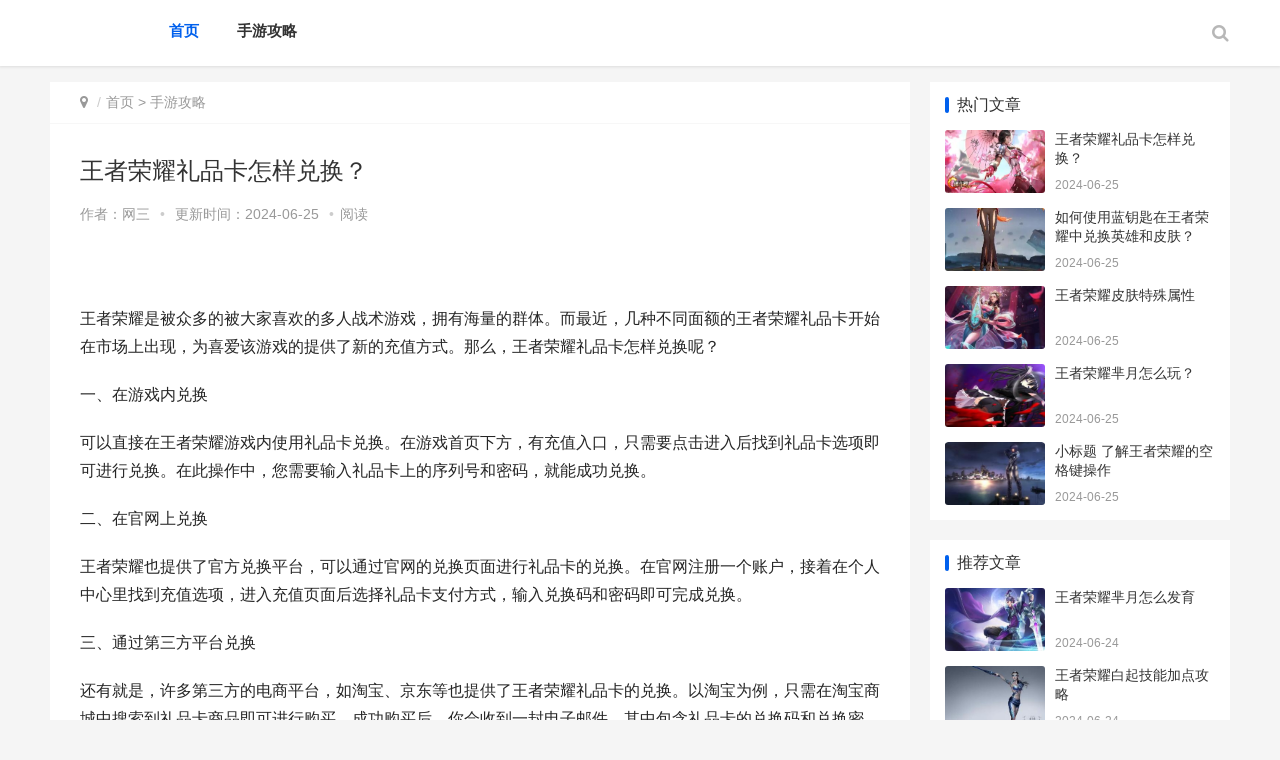

--- FILE ---
content_type: text/html
request_url: https://www.lm90.com/gongl/3864.html
body_size: 5081
content:
<!DOCTYPE html>
<html lang="zh-CN">
<head>
<meta charset="UTF-8">
<meta http-equiv="X-UA-Compatible" content="IE=Edge,chrome=1">
<meta name="renderer" content="webkit">
<meta name="viewport" content="initial-scale=1.0,user-scalable=no,maximum-scale=1,width=device-width">
<title>王者荣耀礼品卡怎样兑换？-礼貌90手游网</title>
<meta name="keywords" content="王者荣耀礼品卡怎样兑换？">
<meta name="description" content="王者荣耀是被众多的被大家喜欢的多人战术游戏，拥有海量的群体。而最近，几种不同面额的王者荣耀礼品卡开始在市场上出现，为喜爱该游戏的提供了新的充值方式。那么，王者荣耀礼品卡怎样兑换呢？一、在游戏内兑换可以直接在王者荣耀游戏内使用礼品卡兑换。在游戏首页下方，有充值入口，只需要点击进入后找到礼品卡选项即可进行兑换。在此操作中，您需要输入礼品卡上的序列号和密码，就能成,王者荣耀礼品卡怎样兑换？">
<meta name="applicable-device" content="pc,mobile" />
<meta http-equiv="Cache-Control" content="no-transform"/>
<link rel='stylesheet' id='stylesheet-css'  href='https://www.lm90.com/skin/css/style.css' type='text/css' media='all' />
<link rel='stylesheet' id='wp-block-library-css'  href='https://www.lm90.com/skin/css/style.min.css' type='text/css' media='all' />
<script type='text/javascript' src='https://www.lm90.com/skin/js/jquery.min.js'></script>
<script type='text/javascript' src='https://www.lm90.com/skin/js/jquery-migrate.min.js'></script>
<link rel='stylesheet' href='https://www.lm90.com/skin/css/index.css' type='text/css'/>
<script> (function() {if (!/*@cc_on!@*/0) return;var e = "abbr, article, aside, audio, canvas, datalist, details, dialog, eventsource, figure, footer, header, hgroup, mark, menu, meter, nav, output, progress, section, time, video".split(', ');var i= e.length; while (i--){ document.createElement(e[i]) } })()</script>
</head>
<body class="el-boxed">
<header class="header">
  <div class="container clearfix">
    <div class="navbar-header">
      <button type="button" class="navbar-toggle collapsed" data-toggle="collapse" data-target=".navbar-collapse"> <span class="icon-bar icon-bar-1"></span> <span class="icon-bar icon-bar-2"></span> <span class="icon-bar icon-bar-3"></span> </button>
	<div class="search"> <i class="s-btn fa fa-search off"></i>
      <div class="s-form" style="display: none;"> <i class="arrow fa fa-caret-up"></i>
		<form class="sform" id="searchform" name="formsearch" action="/e/search/index.php" method="post" onsubmit="return checkSearchForm()">
		  <input type="hidden" name="show" value="title,newstext">
		  <input type="hidden" name="tempid" value="1"> 
		  <input class="sinput" name="keyboard" type="text" placeholder="请输入搜索词">
          <button><i class="fa fa-search"></i></button>
        </form>
      </div>
    </div>
      <h1 class="logo"> <a href="https://www.lm90.com/" rel="home"><img src="/d/file/b3fd08f09f1ccb3562033a153578801d.png" alt=""></a> </h1>
    </div>
    <div class="collapse navbar-collapse">
      <nav class="navbar-left primary-menu">
        <ul class="nav navbar-nav wpcom-adv-menu">

          <li class="active"><a href="https://www.lm90.com/">首页</a></li>
										<li > <a href="https://www.lm90.com/gongl/">手游攻略</a><div class="v_list">  </div></li>
			                    </ul>
      </nav>
	  <div class="search pcsearch"> <i class="s-btn fa fa-search off"></i>
      <div class="s-form" style="display: none;"> <i class="arrow fa fa-caret-up"></i>
		<form class="sform" id="searchform" name="formsearch" action="/e/search/index.php" method="post" onsubmit="return checkSearchForm()">
		  <input type="hidden" name="show" value="title,newstext">
		  <input type="hidden" name="tempid" value="1"> 
		  <input class="sinput" name="keyboard" type="text" placeholder="请输入搜索词">
          <button><i class="fa fa-search"></i></button>
        </form>
      </div>
    </div>
    </div>
  </div>
</header>

<div id="wrap">
  <div class="wrap container">
    <div class="main">
      <ol class="breadcrumb entry-breadcrumb">
        <li class="home" property="itemListElement" typeof="ListItem"><i class="fa fa-map-marker"></i>
          <meta property="position" content="1">
        </li>
        <li property="itemListElement" typeof="ListItem"><a href="https://www.lm90.com/">首页</a>&nbsp;>&nbsp;<a href="https://www.lm90.com/gongl/">手游攻略</a>          <meta property="position" content="2">
        </li>
      </ol>
      <article id="post-185570" class="post-185570 post type-post status-publish format-standard hentry category-tuiguang category-yunying tag-871 tag-3713 special-tuiguang">
        <div class="entry">
          <div class="entry-head">
            <h1 class="entry-title">王者荣耀礼品卡怎样兑换？</h1>
            <div class="entry-info"> 作者：<span>网三</span><a class="nickname"></a> <span class="dot">•</span> <span>更新时间：2024-06-25 </span> <span class="dot">•</span><span>阅读 <script src=https://www.lm90.com/e/public/ViewClick/?classid=1&id=3864&addclick=1></script> </span> </div>
          </div>
          <div class="entry-content clearfix"> 
          <p style="text-align: center;"><img src=" /d/file/ap/c4/c8/3864.jpg" title=""></p>

		  <p>王者荣耀是被众多的被大家喜欢的多人战术游戏，拥有海量的群体。而最近，几种不同面额的王者荣耀礼品卡开始在市场上出现，为喜爱该游戏的提供了新的充值方式。那么，王者荣耀礼品卡怎样兑换呢？</p>
<p>一、在游戏内兑换</p>
<p>可以直接在王者荣耀游戏内使用礼品卡兑换。在游戏首页下方，有充值入口，只需要点击进入后找到礼品卡选项即可进行兑换。在此操作中，您需要输入礼品卡上的序列号和密码，就能成功兑换。</p>
<p>二、在官网上兑换</p>
<p>王者荣耀也提供了官方兑换平台，可以通过官网的兑换页面进行礼品卡的兑换。在官网注册一个账户，接着在个人中心里找到充值选项，进入充值页面后选择礼品卡支付方式，输入兑换码和密码即可完成兑换。</p>
<p>三、通过第三方平台兑换</p>
<p>还有就是，许多第三方的电商平台，如淘宝、京东等也提供了王者荣耀礼品卡的兑换。以淘宝为例，只需在淘宝商城中搜索到礼品卡商品即可进行购买，成功购买后，你会收到一封电子邮件，其中包含礼品卡的兑换码和兑换密码。接着，回到游戏中按照前文所述的方式进行兑换即可。</p>
<p>我认为，通过游戏内、官网或者第三方平台，兑换王者荣耀礼品卡都是非常方便的。同时，在购买礼品卡时，最好在可靠的商家平台购买，以免被骗。祝们游戏愉快！</p>
           
          </div>
          <div class="entry-footer">
            <div class="entry-tag"> 
							</div>
            <div class="entry-page">
			 			  <div class="entry-page-prev j-lazy"> <a href="https://www.lm90.com/gongl/3863.html"><span>如何使用蓝钥匙在王者荣耀中兑换英雄和皮肤？</span></a> 
                <div class="entry-page-info"> <span class="pull-left">&laquo; 上一篇</span> <span class="pull-right">2024-06-25</span> </div>
              </div>
			 					    
						<div class="entry-page-next j-lazy"> <a href='javascript:;'><span>没有了！</span></a>
                <div class="entry-page-info"> <span class="pull-right">下一篇  &raquo;</span> </div>
              </div>
			            </div>
            <h3 class="entry-related-title">相关推荐</h3>
            <ul class="entry-related clearfix">
               
			  <li><a href="https://www.lm90.com/gongl/3864.html" title="王者荣耀礼品卡怎样兑换？">王者荣耀礼品卡怎样兑换？</a></li>
			   
			  <li><a href="https://www.lm90.com/gongl/3863.html" title="如何使用蓝钥匙在王者荣耀中兑换英雄和皮肤？">如何使用蓝钥匙在王者荣耀中兑换英雄和皮肤？</a></li>
			   
			  <li><a href="https://www.lm90.com/gongl/3862.html" title="王者荣耀皮肤特殊属性">王者荣耀皮肤特殊属性</a></li>
			   
			  <li><a href="https://www.lm90.com/gongl/3861.html" title="王者荣耀芈月怎么玩？">王者荣耀芈月怎么玩？</a></li>
			   
			  <li><a href="https://www.lm90.com/gongl/3860.html" title="小标题 了解王者荣耀的空格键操作">小标题 了解王者荣耀的空格键操作</a></li>
			   
			  <li><a href="https://www.lm90.com/gongl/3859.html" title="王者荣耀荣耀王者段位图片——如何提高段位与赛季奖励">王者荣耀荣耀王者段位图片——如何提高段位与赛季奖励</a></li>
			   			  
            </ul>
          </div>
        </div>
      </article>
    </div>
    <aside class="sidebar">
  
  <div id="wpcom-post-thumb-2" class="widget widget_post_thumb">
    <h3 class="widget-title">热门文章</h3>
    <ul>
           	  <li class="item">
        <div class="item-img"> <a class="item-img-inner" href="https://www.lm90.com/gongl/3864.html" title="王者荣耀礼品卡怎样兑换？"> <img class="j-lazy"  src="https://www.lm90.com/skin/mov/img/bg4.jpg"  width="480" height="300" alt="王者荣耀礼品卡怎样兑换？"> </a></div>
        <div class="item-content">
          <p class="item-title"><a href="https://www.lm90.com/gongl/3864.html" title="王者荣耀礼品卡怎样兑换？">王者荣耀礼品卡怎样兑换？</a></p>
          <p class="item-date">2024-06-25</p>
        </div>
      </li>
	  	  <li class="item">
        <div class="item-img"> <a class="item-img-inner" href="https://www.lm90.com/gongl/3863.html" title="如何使用蓝钥匙在王者荣耀中兑换英雄和皮肤？"> <img class="j-lazy"  src="https://www.lm90.com/skin/mov/img/bg35.jpg"  width="480" height="300" alt="如何使用蓝钥匙在王者荣耀中兑换英雄和皮肤？"> </a></div>
        <div class="item-content">
          <p class="item-title"><a href="https://www.lm90.com/gongl/3863.html" title="如何使用蓝钥匙在王者荣耀中兑换英雄和皮肤？">如何使用蓝钥匙在王者荣耀中兑换英雄和皮肤？</a></p>
          <p class="item-date">2024-06-25</p>
        </div>
      </li>
	  	  <li class="item">
        <div class="item-img"> <a class="item-img-inner" href="https://www.lm90.com/gongl/3862.html" title="王者荣耀皮肤特殊属性"> <img class="j-lazy"  src="https://www.lm90.com/skin/mov/img/bg32.jpg"  width="480" height="300" alt="王者荣耀皮肤特殊属性"> </a></div>
        <div class="item-content">
          <p class="item-title"><a href="https://www.lm90.com/gongl/3862.html" title="王者荣耀皮肤特殊属性">王者荣耀皮肤特殊属性</a></p>
          <p class="item-date">2024-06-25</p>
        </div>
      </li>
	  	  <li class="item">
        <div class="item-img"> <a class="item-img-inner" href="https://www.lm90.com/gongl/3861.html" title="王者荣耀芈月怎么玩？"> <img class="j-lazy"  src="https://www.lm90.com/skin/mov/img/bg18.jpg"  width="480" height="300" alt="王者荣耀芈月怎么玩？"> </a></div>
        <div class="item-content">
          <p class="item-title"><a href="https://www.lm90.com/gongl/3861.html" title="王者荣耀芈月怎么玩？">王者荣耀芈月怎么玩？</a></p>
          <p class="item-date">2024-06-25</p>
        </div>
      </li>
	  	  <li class="item">
        <div class="item-img"> <a class="item-img-inner" href="https://www.lm90.com/gongl/3860.html" title="小标题 了解王者荣耀的空格键操作"> <img class="j-lazy"  src="https://www.lm90.com/skin/mov/img/bg17.jpg"  width="480" height="300" alt="小标题 了解王者荣耀的空格键操作"> </a></div>
        <div class="item-content">
          <p class="item-title"><a href="https://www.lm90.com/gongl/3860.html" title="小标题 了解王者荣耀的空格键操作">小标题 了解王者荣耀的空格键操作</a></p>
          <p class="item-date">2024-06-25</p>
        </div>
      </li>
	     
	 
    </ul>
  </div>

  <div id="wpcom-post-thumb-8" class="widget widget_post_thumb">
    <h3 class="widget-title">推荐文章</h3>
    <ul>
	   	  <li class="item">
        <div class="item-img"> <a class="item-img-inner" href="https://www.lm90.com/gongl/3851.html" title="王者荣耀芈月怎么发育"> <img class="j-lazy"  src="https://www.lm90.com/skin/mov/img/bg37.jpg"   width="480" height="300" alt="王者荣耀芈月怎么发育"> </a></div>
        <div class="item-content">
          <p class="item-title"><a href="https://www.lm90.com/gongl/3851.html" title="王者荣耀芈月怎么发育">王者荣耀芈月怎么发育</a></p>
          <p class="item-date">2024-06-24</p>
        </div>
      </li>
	  	  <li class="item">
        <div class="item-img"> <a class="item-img-inner" href="https://www.lm90.com/gongl/3853.html" title="王者荣耀白起技能加点攻略"> <img class="j-lazy"  src="https://www.lm90.com/skin/mov/img/bg1.jpg"   width="480" height="300" alt="王者荣耀白起技能加点攻略"> </a></div>
        <div class="item-content">
          <p class="item-title"><a href="https://www.lm90.com/gongl/3853.html" title="王者荣耀白起技能加点攻略">王者荣耀白起技能加点攻略</a></p>
          <p class="item-date">2024-06-24</p>
        </div>
      </li>
	  	  <li class="item">
        <div class="item-img"> <a class="item-img-inner" href="https://www.lm90.com/gongl/3861.html" title="王者荣耀芈月怎么玩？"> <img class="j-lazy"  src="https://www.lm90.com/skin/mov/img/bg4.jpg"   width="480" height="300" alt="王者荣耀芈月怎么玩？"> </a></div>
        <div class="item-content">
          <p class="item-title"><a href="https://www.lm90.com/gongl/3861.html" title="王者荣耀芈月怎么玩？">王者荣耀芈月怎么玩？</a></p>
          <p class="item-date">2024-06-25</p>
        </div>
      </li>
	  	  <li class="item">
        <div class="item-img"> <a class="item-img-inner" href="https://www.lm90.com/gongl/3796.html" title="如何在王者荣耀中获取最新皮肤爆料？"> <img class="j-lazy"  src="https://www.lm90.com/skin/mov/img/bg27.jpg"   width="480" height="300" alt="如何在王者荣耀中获取最新皮肤爆料？"> </a></div>
        <div class="item-content">
          <p class="item-title"><a href="https://www.lm90.com/gongl/3796.html" title="如何在王者荣耀中获取最新皮肤爆料？">如何在王者荣耀中获取最新皮肤爆料？</a></p>
          <p class="item-date">2024-06-22</p>
        </div>
      </li>
	  	  <li class="item">
        <div class="item-img"> <a class="item-img-inner" href="https://www.lm90.com/gongl/3716.html" title="和平精英几许级可以在电脑上玩"> <img class="j-lazy"  src="https://www.lm90.com/skin/mov/img/bg18.jpg"   width="480" height="300" alt="和平精英几许级可以在电脑上玩"> </a></div>
        <div class="item-content">
          <p class="item-title"><a href="https://www.lm90.com/gongl/3716.html" title="和平精英几许级可以在电脑上玩">和平精英几许级可以在电脑上玩</a></p>
          <p class="item-date">2024-06-19</p>
        </div>
      </li>
	  	  <li class="item">
        <div class="item-img"> <a class="item-img-inner" href="https://www.lm90.com/gongl/3855.html" title="王者荣耀联赛怎么报名？"> <img class="j-lazy"  src="https://www.lm90.com/skin/mov/img/bg35.jpg"   width="480" height="300" alt="王者荣耀联赛怎么报名？"> </a></div>
        <div class="item-content">
          <p class="item-title"><a href="https://www.lm90.com/gongl/3855.html" title="王者荣耀联赛怎么报名？">王者荣耀联赛怎么报名？</a></p>
          <p class="item-date">2024-06-24</p>
        </div>
      </li>
	     
	  
	  
    </ul>
  </div>

  <div id="wpcom-post-thumb-3" class="widget widget_post_thumb">
    <h3 class="widget-title">经典文章</h3>
    <ul>
	   	  <li class="item">
        <div class="item-img"> <a class="item-img-inner" href="https://www.lm90.com/gongl/2561.html" title="原神雪山堪测信标 原神雪山大勘测信标"> <img class="j-lazy"  src="https://www.lm90.com/skin/mov/img/bg25.jpg"   width="480" height="300" alt="原神雪山堪测信标 原神雪山大勘测信标"> </a></div>
        <div class="item-content">
          <p class="item-title"><a href="https://www.lm90.com/gongl/2561.html" title="原神雪山堪测信标 原神雪山大勘测信标">原神雪山堪测信标 原神雪山大勘测信标</a></p>
          <p class="item-date">2024-05-29</p>
        </div>
      </li>
	  	  <li class="item">
        <div class="item-img"> <a class="item-img-inner" href="https://www.lm90.com/gongl/2259.html" title="王者荣耀荣耀怎么运用局内语音包配置方式 王者荣耀荣耀怎么获得"> <img class="j-lazy"  src="https://www.lm90.com/skin/mov/img/bg41.jpg"   width="480" height="300" alt="王者荣耀荣耀怎么运用局内语音包配置方式 王者荣耀荣耀怎么获得"> </a></div>
        <div class="item-content">
          <p class="item-title"><a href="https://www.lm90.com/gongl/2259.html" title="王者荣耀荣耀怎么运用局内语音包配置方式 王者荣耀荣耀怎么获得">王者荣耀荣耀怎么运用局内语音包配置方式 王者荣耀荣耀怎么获得</a></p>
          <p class="item-date">2024-05-29</p>
        </div>
      </li>
	  	  <li class="item">
        <div class="item-img"> <a class="item-img-inner" href="https://www.lm90.com/gongl/3546.html" title="梦幻西游手机游戏应该怎么卡69 梦幻西游手机游戏推荐"> <img class="j-lazy"  src="https://www.lm90.com/skin/mov/img/bg31.jpg"   width="480" height="300" alt="梦幻西游手机游戏应该怎么卡69 梦幻西游手机游戏推荐"> </a></div>
        <div class="item-content">
          <p class="item-title"><a href="https://www.lm90.com/gongl/3546.html" title="梦幻西游手机游戏应该怎么卡69 梦幻西游手机游戏推荐">梦幻西游手机游戏应该怎么卡69 梦幻西游手机游戏推荐</a></p>
          <p class="item-date">2024-06-12</p>
        </div>
      </li>
	  	  <li class="item">
        <div class="item-img"> <a class="item-img-inner" href="https://www.lm90.com/gongl/1067.html" title="toolsmiku toolsmiku如何下载"> <img class="j-lazy"  src="https://www.lm90.com/skin/mov/img/bg24.jpg"   width="480" height="300" alt="toolsmiku toolsmiku如何下载"> </a></div>
        <div class="item-content">
          <p class="item-title"><a href="https://www.lm90.com/gongl/1067.html" title="toolsmiku toolsmiku如何下载">toolsmiku toolsmiku如何下载</a></p>
          <p class="item-date">2024-05-29</p>
        </div>
      </li>
	  	  <li class="item">
        <div class="item-img"> <a class="item-img-inner" href="https://www.lm90.com/gongl/584.html" title="重返未来1999新人人物主推 重返未来1999新春贺图"> <img class="j-lazy"  src="https://www.lm90.com/skin/mov/img/bg29.jpg"   width="480" height="300" alt="重返未来1999新人人物主推 重返未来1999新春贺图"> </a></div>
        <div class="item-content">
          <p class="item-title"><a href="https://www.lm90.com/gongl/584.html" title="重返未来1999新人人物主推 重返未来1999新春贺图">重返未来1999新人人物主推 重返未来1999新春贺图</a></p>
          <p class="item-date">2024-05-29</p>
        </div>
      </li>
	     
	  
    </ul>
  </div>
  <div id="tag_cloud-3" class="widget widget_tag_cloud">
    <h3 class="widget-title">热门标签</h3>
    <div class="tagcloud">
		</div>
  </div>
</aside>
 </div>
</div>
<footer class="footer">
  <div class="container">
    <div class="clearfix">
      <div class="footer-col footer-col-copy">
        <div class="copyright">
          <p>Copyright © 2023  All Rights Reserved. &nbsp;&nbsp;<a href="https://beian.miit.gov.cn/" target="_blank" rel="nofollow">湘ICP备2024044046号</a>  <a href="https://www.lm90.com/sitemap.xml" target="_blank">XML地图</a>  </p>
        </div>
      </div>
      <div class="footer-col footer-col-sns">
        <div class="footer-sns"> </div>
      </div>
    </div>
  </div>
</footer>
<div class="action" style="top:50%;">
 
  <div class="a-box gotop" id="j-top" style="display: none;"></div>
</div>
<style>
.footer{padding-bottom: 20px;}
</style>
<script type='text/javascript'>
/* <![CDATA[ */
var _wpcom_js = {"slide_speed":"4000","video_height":"482","TCaptcha":{"appid":"2003622980"},"errors":{"require":"u4e0du80fdu4e3au7a7a","email":"u8bf7u8f93u5165u6b63u786eu7684u7535u5b50u90aeu7bb1","pls_enter":"u8bf7u8f93u5165","password":"u5bc6u7801u5fc5u987bu4e3a6~32u4e2au5b57u7b26","passcheck":"u4e24u6b21u5bc6u7801u8f93u5165u4e0du4e00u81f4","phone":"u8bf7u8f93u5165u6b63u786eu7684u624bu673au53f7u7801","sms_code":"u9a8cu8bc1u7801u9519u8bef","captcha_verify":"u8bf7u70b9u51fbu6309u94aeu8fdbu884cu9a8cu8bc1","captcha_fail":"u70b9u51fbu9a8cu8bc1u5931u8d25uff0cu8bf7u91cdu8bd5","nonce":"u968fu673au6570u6821u9a8cu5931u8d25","req_error":"u8bf7u6c42u5931u8d25"}};
/* ]]> */
</script> 
<script type='text/javascript' src='https://www.lm90.com/skin/js/main.js'></script> 
<script type='text/javascript' src='https://www.lm90.com/skin/js/wp-embed.js'></script> 
</body>
</html>

--- FILE ---
content_type: text/css
request_url: https://www.lm90.com/skin/css/style.min.css
body_size: 5903
content:
.wp-block-audio figcaption {
	margin-top: .5em;
	margin-bottom: 1em;
	color: #555d66;
	text-align: center;
	font-size: 13px
}
.wp-block-audio audio {
	width: 100%;
	min-width: 300px
}
.block-editor-block-list__layout .reusable-block-edit-panel {
	align-items: center;
	background: #f8f9f9;
	color: #555d66;
	display: flex;
	flex-wrap: wrap;
	font-family: -apple-system, BlinkMacSystemFont, Segoe UI, Roboto, Oxygen-Sans, Ubuntu, Cantarell, Helvetica Neue, sans-serif;
	font-size: 13px;
	top: -14px;
	margin: 0 -14px;
	padding: 8px 14px;
	position: relative;
	border: 1px dashed rgba(145,151,162,.25);
	border-bottom: none
}
.block-editor-block-list__layout .block-editor-block-list__layout .reusable-block-edit-panel {
	margin: 0 -14px;
	padding: 8px 14px
}
.block-editor-block-list__layout .reusable-block-edit-panel .reusable-block-edit-panel__spinner {
	margin: 0 5px
}
.block-editor-block-list__layout .reusable-block-edit-panel .reusable-block-edit-panel__info {
	margin-right: auto
}
.block-editor-block-list__layout .reusable-block-edit-panel .reusable-block-edit-panel__label {
	margin-right: 8px;
	white-space: nowrap;
	font-weight: 600
}
.block-editor-block-list__layout .reusable-block-edit-panel .reusable-block-edit-panel__title {
	flex: 1 1 100%;
	font-size: 14px;
	height: 30px;
	margin: 4px 0 8px
}
.block-editor-block-list__layout .reusable-block-edit-panel .components-button.reusable-block-edit-panel__button {
	flex-shrink: 0
}
@media (min-width:960px) {
.block-editor-block-list__layout .reusable-block-edit-panel {
	flex-wrap: nowrap
}
.block-editor-block-list__layout .reusable-block-edit-panel .reusable-block-edit-panel__title {
	margin: 0
}
.block-editor-block-list__layout .reusable-block-edit-panel .components-button.reusable-block-edit-panel__button {
	margin: 0 0 0 5px
}
}
.editor-block-list__layout .is-selected .reusable-block-edit-panel {
	border-color: rgba(66,88,99,.4) rgba(66,88,99,.4) rgba(66,88,99,.4) transparent
}
.is-dark-theme .editor-block-list__layout .is-selected .reusable-block-edit-panel {
	border-color: hsla(0,0%,100%,.45) hsla(0,0%,100%,.45) hsla(0,0%,100%,.45) transparent
}
.block-editor-block-list__layout .reusable-block-indicator {
	background: #fff;
	border: 1px dashed #e2e4e7;
	color: #555d66;
	top: -14px;
	height: 30px;
	padding: 4px;
	position: absolute;
	z-index: 1;
	width: 30px;
	right: -14px
}
.wp-block-button {
	color: #fff;
	margin-bottom: 1.5em
}
.wp-block-button.aligncenter {
	text-align: center
}
.wp-block-button.alignright {
	text-align: right
}
.wp-block-button__link {
	background-color: #32373c;
	border: none;
	border-radius: 28px;
	box-shadow: none;
	color: inherit;
	cursor: pointer;
	display: inline-block;
	font-size: 18px;
	margin: 0;
	padding: 12px 24px;
	text-align: center;
	text-decoration: none;
	overflow-wrap: break-word
}
.wp-block-button__link:active, .wp-block-button__link:focus, .wp-block-button__link:hover, .wp-block-button__link:visited {
	color: inherit
}
.is-style-squared .wp-block-button__link {
	border-radius: 0
}
.is-style-outline {
	color: #32373c
}
.is-style-outline .wp-block-button__link {
	background-color: transparent;
	border: 2px solid
}
.wp-block-calendar {
	text-align: center
}
.wp-block-calendar tbody td, .wp-block-calendar th {
	padding: 4px;
	border: 1px solid #e2e4e7
}
.wp-block-calendar tfoot td {
	border: none
}
.wp-block-calendar table {
	width: 100%;
	border-collapse: collapse;
	font-family: -apple-system, BlinkMacSystemFont, Segoe UI, Roboto, Oxygen-Sans, Ubuntu, Cantarell, Helvetica Neue, sans-serif
}
.wp-block-calendar table th {
	font-weight: 440;
	background: #edeff0
}
.wp-block-calendar a {
	text-decoration: underline
}
.wp-block-calendar tfoot a {
	color: #00739c
}
.wp-block-calendar table caption, .wp-block-calendar table tbody {
	color: #40464d
}
.wp-block-categories.alignleft {
	margin-right: 2em
}
.wp-block-categories.alignright {
	margin-left: 2em
}
.wp-block-columns {
	display: flex;
	flex-wrap: wrap
}
@media (min-width:782px) {
.wp-block-columns {
	flex-wrap: nowrap
}
}
.wp-block-column {
	flex-grow: 1;
	margin-bottom: 1em;
	flex-basis: 100%;
	min-width: 0;
	word-break: break-word;
	overflow-wrap: break-word
}
@media (min-width:600px) {
.wp-block-column {
	flex-basis: calc(50% - 16px);
	flex-grow: 0
}
.wp-block-column:nth-child(2n) {
	margin-left: 32px
}
}
@media (min-width:782px) {
.wp-block-column:not(:first-child) {
	margin-left: 32px
}
}
.wp-block-cover, .wp-block-cover-image {
	position: relative;
	background-color: #000;
	background-size: cover;
	background-position: 50%;
	min-height: 430px;
	width: 100%;
	margin: 0 0 1.5em;
	display: flex;
	justify-content: center;
	align-items: center;
	overflow: hidden
}
.wp-block-cover-image.has-left-content, .wp-block-cover.has-left-content {
	justify-content: flex-start
}
.wp-block-cover-image.has-left-content .wp-block-cover-image-text, .wp-block-cover-image.has-left-content .wp-block-cover-text, .wp-block-cover-image.has-left-content h2, .wp-block-cover.has-left-content .wp-block-cover-image-text, .wp-block-cover.has-left-content .wp-block-cover-text, .wp-block-cover.has-left-content h2 {
	margin-left: 0;
	text-align: left
}
.wp-block-cover-image.has-right-content, .wp-block-cover.has-right-content {
	justify-content: flex-end
}
.wp-block-cover-image.has-right-content .wp-block-cover-image-text, .wp-block-cover-image.has-right-content .wp-block-cover-text, .wp-block-cover-image.has-right-content h2, .wp-block-cover.has-right-content .wp-block-cover-image-text, .wp-block-cover.has-right-content .wp-block-cover-text, .wp-block-cover.has-right-content h2 {
	margin-right: 0;
	text-align: right
}
.wp-block-cover-image .wp-block-cover-image-text, .wp-block-cover-image .wp-block-cover-text, .wp-block-cover-image h2, .wp-block-cover .wp-block-cover-image-text, .wp-block-cover .wp-block-cover-text, .wp-block-cover h2 {
	color: #fff;
	font-size: 2em;
	line-height: 1.25;
	z-index: 1;
	margin-bottom: 0;
	max-width: 610px;
	padding: 14px;
	text-align: center
}
.wp-block-cover-image .wp-block-cover-image-text a, .wp-block-cover-image .wp-block-cover-image-text a:active, .wp-block-cover-image .wp-block-cover-image-text a:focus, .wp-block-cover-image .wp-block-cover-image-text a:hover, .wp-block-cover-image .wp-block-cover-text a, .wp-block-cover-image .wp-block-cover-text a:active, .wp-block-cover-image .wp-block-cover-text a:focus, .wp-block-cover-image .wp-block-cover-text a:hover, .wp-block-cover-image h2 a, .wp-block-cover-image h2 a:active, .wp-block-cover-image h2 a:focus, .wp-block-cover-image h2 a:hover, .wp-block-cover .wp-block-cover-image-text a, .wp-block-cover .wp-block-cover-image-text a:active, .wp-block-cover .wp-block-cover-image-text a:focus, .wp-block-cover .wp-block-cover-image-text a:hover, .wp-block-cover .wp-block-cover-text a, .wp-block-cover .wp-block-cover-text a:active, .wp-block-cover .wp-block-cover-text a:focus, .wp-block-cover .wp-block-cover-text a:hover, .wp-block-cover h2 a, .wp-block-cover h2 a:active, .wp-block-cover h2 a:focus, .wp-block-cover h2 a:hover {
	color: #fff
}
.wp-block-cover-image.has-parallax, .wp-block-cover.has-parallax {
	background-attachment: fixed
}
@supports (-webkit-overflow-scrolling:touch) {
.wp-block-cover-image.has-parallax, .wp-block-cover.has-parallax {
background-attachment:scroll
}
}
.wp-block-cover-image.has-background-dim:before, .wp-block-cover.has-background-dim:before {
	content: "";
	position: absolute;
	top: 0;
	left: 0;
	bottom: 0;
	right: 0;
	background-color: inherit;
	opacity: .5;
	z-index: 1
}
.wp-block-cover-image.has-background-dim.has-background-dim-10:before, .wp-block-cover.has-background-dim.has-background-dim-10:before {
	opacity: .1
}
.wp-block-cover-image.has-background-dim.has-background-dim-20:before, .wp-block-cover.has-background-dim.has-background-dim-20:before {
	opacity: .2
}
.wp-block-cover-image.has-background-dim.has-background-dim-30:before, .wp-block-cover.has-background-dim.has-background-dim-30:before {
	opacity: .3
}
.wp-block-cover-image.has-background-dim.has-background-dim-40:before, .wp-block-cover.has-background-dim.has-background-dim-40:before {
	opacity: .4
}
.wp-block-cover-image.has-background-dim.has-background-dim-50:before, .wp-block-cover.has-background-dim.has-background-dim-50:before {
	opacity: .5
}
.wp-block-cover-image.has-background-dim.has-background-dim-60:before, .wp-block-cover.has-background-dim.has-background-dim-60:before {
	opacity: .6
}
.wp-block-cover-image.has-background-dim.has-background-dim-70:before, .wp-block-cover.has-background-dim.has-background-dim-70:before {
	opacity: .7
}
.wp-block-cover-image.has-background-dim.has-background-dim-80:before, .wp-block-cover.has-background-dim.has-background-dim-80:before {
	opacity: .8
}
.wp-block-cover-image.has-background-dim.has-background-dim-90:before, .wp-block-cover.has-background-dim.has-background-dim-90:before {
	opacity: .9
}
.wp-block-cover-image.has-background-dim.has-background-dim-100:before, .wp-block-cover.has-background-dim.has-background-dim-100:before {
	opacity: 1
}
.wp-block-cover-image.alignleft, .wp-block-cover-image.alignright, .wp-block-cover.alignleft, .wp-block-cover.alignright {
	max-width: 305px;
	width: 100%
}
.wp-block-cover-image:after, .wp-block-cover:after {
	display: block;
	content: "";
	font-size: 0;
	min-height: inherit
}
@supports ((position:-webkit-sticky) or (position:sticky)) {
.wp-block-cover-image:after, .wp-block-cover:after {
content:none
}
}
.wp-block-cover-image.aligncenter, .wp-block-cover-image.alignleft, .wp-block-cover-image.alignright, .wp-block-cover.aligncenter, .wp-block-cover.alignleft, .wp-block-cover.alignright {
	display: flex
}
.wp-block-cover-image .wp-block-cover__inner-container, .wp-block-cover .wp-block-cover__inner-container {
	width: calc(100% - 70px);
	z-index: 1;
	color: #f8f9f9
}
.wp-block-cover-image .wp-block-subhead, .wp-block-cover-image h1, .wp-block-cover-image h2, .wp-block-cover-image h3, .wp-block-cover-image h4, .wp-block-cover-image h5, .wp-block-cover-image h6, .wp-block-cover-image p, .wp-block-cover .wp-block-subhead, .wp-block-cover h1, .wp-block-cover h2, .wp-block-cover h3, .wp-block-cover h4, .wp-block-cover h5, .wp-block-cover h6, .wp-block-cover p {
	color: inherit
}
.wp-block-cover__video-background {
	position: absolute;
	top: 50%;
	left: 50%;
	transform: translateX(-50%) translateY(-50%);
	width: 100%;
	height: 100%;
	z-index: 0;
	-o-object-fit: cover;
	object-fit: cover
}
.block-editor-block-list__block[data-type="core/embed"][data-align=left] .block-editor-block-list__block-edit, .block-editor-block-list__block[data-type="core/embed"][data-align=right] .block-editor-block-list__block-edit, .wp-block-embed.alignleft, .wp-block-embed.alignright {
	max-width: 360px;
	width: 100%
}
.wp-block-embed {
	margin-bottom: 1em
}
.wp-block-embed figcaption {
	margin-top: .5em;
	margin-bottom: 1em;
	color: #555d66;
	text-align: center;
	font-size: 13px
}
.wp-embed-responsive .wp-block-embed.wp-embed-aspect-1-1 .wp-block-embed__wrapper, .wp-embed-responsive .wp-block-embed.wp-embed-aspect-1-2 .wp-block-embed__wrapper, .wp-embed-responsive .wp-block-embed.wp-embed-aspect-4-3 .wp-block-embed__wrapper, .wp-embed-responsive .wp-block-embed.wp-embed-aspect-9-16 .wp-block-embed__wrapper, .wp-embed-responsive .wp-block-embed.wp-embed-aspect-16-9 .wp-block-embed__wrapper, .wp-embed-responsive .wp-block-embed.wp-embed-aspect-18-9 .wp-block-embed__wrapper, .wp-embed-responsive .wp-block-embed.wp-embed-aspect-21-9 .wp-block-embed__wrapper {
	position: relative
}
.wp-embed-responsive .wp-block-embed.wp-embed-aspect-1-1 .wp-block-embed__wrapper:before, .wp-embed-responsive .wp-block-embed.wp-embed-aspect-1-2 .wp-block-embed__wrapper:before, .wp-embed-responsive .wp-block-embed.wp-embed-aspect-4-3 .wp-block-embed__wrapper:before, .wp-embed-responsive .wp-block-embed.wp-embed-aspect-9-16 .wp-block-embed__wrapper:before, .wp-embed-responsive .wp-block-embed.wp-embed-aspect-16-9 .wp-block-embed__wrapper:before, .wp-embed-responsive .wp-block-embed.wp-embed-aspect-18-9 .wp-block-embed__wrapper:before, .wp-embed-responsive .wp-block-embed.wp-embed-aspect-21-9 .wp-block-embed__wrapper:before {
	content: "";
	display: block;
	padding-top: 50%
}
.wp-embed-responsive .wp-block-embed.wp-embed-aspect-1-1 .wp-block-embed__wrapper iframe, .wp-embed-responsive .wp-block-embed.wp-embed-aspect-1-2 .wp-block-embed__wrapper iframe, .wp-embed-responsive .wp-block-embed.wp-embed-aspect-4-3 .wp-block-embed__wrapper iframe, .wp-embed-responsive .wp-block-embed.wp-embed-aspect-9-16 .wp-block-embed__wrapper iframe, .wp-embed-responsive .wp-block-embed.wp-embed-aspect-16-9 .wp-block-embed__wrapper iframe, .wp-embed-responsive .wp-block-embed.wp-embed-aspect-18-9 .wp-block-embed__wrapper iframe, .wp-embed-responsive .wp-block-embed.wp-embed-aspect-21-9 .wp-block-embed__wrapper iframe {
	position: absolute;
	top: 0;
	right: 0;
	bottom: 0;
	left: 0;
	width: 100%;
	height: 100%
}
.wp-embed-responsive .wp-block-embed.wp-embed-aspect-21-9 .wp-block-embed__wrapper:before {
	padding-top: 42.85%
}
.wp-embed-responsive .wp-block-embed.wp-embed-aspect-18-9 .wp-block-embed__wrapper:before {
	padding-top: 50%
}
.wp-embed-responsive .wp-block-embed.wp-embed-aspect-16-9 .wp-block-embed__wrapper:before {
	padding-top: 56.25%
}
.wp-embed-responsive .wp-block-embed.wp-embed-aspect-4-3 .wp-block-embed__wrapper:before {
	padding-top: 75%
}
.wp-embed-responsive .wp-block-embed.wp-embed-aspect-1-1 .wp-block-embed__wrapper:before {
	padding-top: 100%
}
.wp-embed-responsive .wp-block-embed.wp-embed-aspect-9-6 .wp-block-embed__wrapper:before {
	padding-top: 66.66%
}
.wp-embed-responsive .wp-block-embed.wp-embed-aspect-1-2 .wp-block-embed__wrapper:before {
	padding-top: 200%
}
.wp-block-file {
	margin-bottom: 1.5em
}
.wp-block-file.aligncenter {
	text-align: center
}
.wp-block-file.alignright {
	text-align: right
}
.wp-block-file .wp-block-file__button {
	background: #32373c;
	border-radius: 2em;
	color: #fff;
	font-size: 13px;
	padding: .5em 1em
}
.wp-block-file a.wp-block-file__button {
	text-decoration: none
}
.wp-block-file a.wp-block-file__button:active, .wp-block-file a.wp-block-file__button:focus, .wp-block-file a.wp-block-file__button:hover, .wp-block-file a.wp-block-file__button:visited {
	box-shadow: none;
	color: #fff;
	opacity: .85;
	text-decoration: none
}
.wp-block-file *+.wp-block-file__button {
	margin-left: .75em
}
.wp-block-gallery {
	display: flex;
	flex-wrap: wrap;
	list-style-type: none;
	padding: 0
}
.wp-block-gallery .blocks-gallery-image, .wp-block-gallery .blocks-gallery-item {
	margin: 0 16px 16px 0;
	display: flex;
	flex-grow: 1;
	flex-direction: column;
	justify-content: center;
	position: relative
}
.wp-block-gallery .blocks-gallery-image figure, .wp-block-gallery .blocks-gallery-item figure {
	margin: 0;
	height: 100%
}
@supports ((position:-webkit-sticky) or (position:sticky)) {
.wp-block-gallery .blocks-gallery-image figure, .wp-block-gallery .blocks-gallery-item figure {
display:flex;
align-items:flex-end;
justify-content:flex-start
}
}
.wp-block-gallery .blocks-gallery-image img, .wp-block-gallery .blocks-gallery-item img {
	display: block;
	max-width: 100%;
	height: auto;
	width: 100%
}
@supports ((position:-webkit-sticky) or (position:sticky)) {
.wp-block-gallery .blocks-gallery-image img, .wp-block-gallery .blocks-gallery-item img {
width:auto
}
}
.wp-block-gallery .blocks-gallery-image figcaption, .wp-block-gallery .blocks-gallery-item figcaption {
	position: absolute;
	bottom: 0;
	width: 100%;
	max-height: 100%;
	overflow: auto;
	padding: 40px 10px 9px;
	color: #fff;
	text-align: center;
	font-size: 13px;
	background: linear-gradient(0deg, rgba(0,0,0,.7), rgba(0,0,0,.3) 70%, transparent)
}
.wp-block-gallery .blocks-gallery-image figcaption img, .wp-block-gallery .blocks-gallery-item figcaption img {
	display: inline
}
.wp-block-gallery.is-cropped .blocks-gallery-image a, .wp-block-gallery.is-cropped .blocks-gallery-image img, .wp-block-gallery.is-cropped .blocks-gallery-item a, .wp-block-gallery.is-cropped .blocks-gallery-item img {
	width: 100%
}
@supports ((position:-webkit-sticky) or (position:sticky)) {
.wp-block-gallery.is-cropped .blocks-gallery-image a, .wp-block-gallery.is-cropped .blocks-gallery-image img, .wp-block-gallery.is-cropped .blocks-gallery-item a, .wp-block-gallery.is-cropped .blocks-gallery-item img {
height:100%;
flex:1;
-o-object-fit:cover;
object-fit:cover
}
}
.wp-block-gallery .blocks-gallery-image, .wp-block-gallery .blocks-gallery-item {
	width: calc((100% - 16px)/2)
}
.wp-block-gallery .blocks-gallery-image:nth-of-type(2n), .wp-block-gallery .blocks-gallery-item:nth-of-type(2n) {
	margin-right: 0
}
.wp-block-gallery.columns-1 .blocks-gallery-image, .wp-block-gallery.columns-1 .blocks-gallery-item {
	width: 100%;
	margin-right: 0
}
@media (min-width:600px) {
.wp-block-gallery.columns-3 .blocks-gallery-image, .wp-block-gallery.columns-3 .blocks-gallery-item {
	width: calc((100% - 32px)/3);
	margin-right: 16px
}
@supports (-ms-ime-align:auto) {
.wp-block-gallery.columns-3 .blocks-gallery-image, .wp-block-gallery.columns-3 .blocks-gallery-item {
width:calc((100% - 32px)/3 - 1px)
}
}
.wp-block-gallery.columns-4 .blocks-gallery-image, .wp-block-gallery.columns-4 .blocks-gallery-item {
	width: calc((100% - 48px)/4);
	margin-right: 16px
}
@supports (-ms-ime-align:auto) {
.wp-block-gallery.columns-4 .blocks-gallery-image, .wp-block-gallery.columns-4 .blocks-gallery-item {
width:calc((100% - 48px)/4 - 1px)
}
}
.wp-block-gallery.columns-5 .blocks-gallery-image, .wp-block-gallery.columns-5 .blocks-gallery-item {
	width: calc((100% - 64px)/5);
	margin-right: 16px
}
@supports (-ms-ime-align:auto) {
.wp-block-gallery.columns-5 .blocks-gallery-image, .wp-block-gallery.columns-5 .blocks-gallery-item {
width:calc((100% - 64px)/5 - 1px)
}
}
.wp-block-gallery.columns-6 .blocks-gallery-image, .wp-block-gallery.columns-6 .blocks-gallery-item {
	width: calc((100% - 80px)/6);
	margin-right: 16px
}
@supports (-ms-ime-align:auto) {
.wp-block-gallery.columns-6 .blocks-gallery-image, .wp-block-gallery.columns-6 .blocks-gallery-item {
width:calc((100% - 80px)/6 - 1px)
}
}
.wp-block-gallery.columns-7 .blocks-gallery-image, .wp-block-gallery.columns-7 .blocks-gallery-item {
	width: calc((100% - 96px)/7);
	margin-right: 16px
}
@supports (-ms-ime-align:auto) {
.wp-block-gallery.columns-7 .blocks-gallery-image, .wp-block-gallery.columns-7 .blocks-gallery-item {
width:calc((100% - 96px)/7 - 1px)
}
}
.wp-block-gallery.columns-8 .blocks-gallery-image, .wp-block-gallery.columns-8 .blocks-gallery-item {
	width: calc((100% - 112px)/8);
	margin-right: 16px
}
@supports (-ms-ime-align:auto) {
.wp-block-gallery.columns-8 .blocks-gallery-image, .wp-block-gallery.columns-8 .blocks-gallery-item {
width:calc((100% - 112px)/8 - 1px)
}
}
.wp-block-gallery.columns-1 .blocks-gallery-image:nth-of-type(1n), .wp-block-gallery.columns-1 .blocks-gallery-item:nth-of-type(1n), .wp-block-gallery.columns-2 .blocks-gallery-image:nth-of-type(2n), .wp-block-gallery.columns-2 .blocks-gallery-item:nth-of-type(2n), .wp-block-gallery.columns-3 .blocks-gallery-image:nth-of-type(3n), .wp-block-gallery.columns-3 .blocks-gallery-item:nth-of-type(3n), .wp-block-gallery.columns-4 .blocks-gallery-image:nth-of-type(4n), .wp-block-gallery.columns-4 .blocks-gallery-item:nth-of-type(4n), .wp-block-gallery.columns-5 .blocks-gallery-image:nth-of-type(5n), .wp-block-gallery.columns-5 .blocks-gallery-item:nth-of-type(5n), .wp-block-gallery.columns-6 .blocks-gallery-image:nth-of-type(6n), .wp-block-gallery.columns-6 .blocks-gallery-item:nth-of-type(6n), .wp-block-gallery.columns-7 .blocks-gallery-image:nth-of-type(7n), .wp-block-gallery.columns-7 .blocks-gallery-item:nth-of-type(7n), .wp-block-gallery.columns-8 .blocks-gallery-image:nth-of-type(8n), .wp-block-gallery.columns-8 .blocks-gallery-item:nth-of-type(8n) {
	margin-right: 0
}
}
.wp-block-gallery .blocks-gallery-image:last-child, .wp-block-gallery .blocks-gallery-item:last-child {
	margin-right: 0
}
.wp-block-gallery .blocks-gallery-item.has-add-item-button {
	width: 100%
}
.wp-block-gallery.alignleft, .wp-block-gallery.alignright {
	max-width: 305px;
	width: 100%
}
.wp-block-gallery.aligncenter, .wp-block-gallery.alignleft, .wp-block-gallery.alignright {
	display: flex
}
.wp-block-gallery.aligncenter .blocks-gallery-item figure {
	justify-content: center
}
.wp-block-image {
	max-width: 100%;
	margin-bottom: 1em;
	margin-left: 0;
	margin-right: 0
}
.wp-block-image img {
	max-width: 100%
}
.wp-block-image.aligncenter {
	text-align: center
}
.wp-block-image.alignfull img, .wp-block-image.alignwide img {
	width: 100%
}
.wp-block-image .aligncenter, .wp-block-image .alignleft, .wp-block-image .alignright, .wp-block-image.is-resized {
	display: table;
	margin-left: 0;
	margin-right: 0
}
.wp-block-image .aligncenter>figcaption, .wp-block-image .alignleft>figcaption, .wp-block-image .alignright>figcaption, .wp-block-image.is-resized>figcaption {
	display: table-caption;
	caption-side: bottom
}
.wp-block-image .alignleft {
	float: left;
	margin-right: 1em
}
.wp-block-image .alignright {
	float: right;
	margin-left: 1em
}
.wp-block-image .aligncenter {
	margin-left: auto;
	margin-right: auto
}
.wp-block-image figcaption {
	margin-top: .5em;
	margin-bottom: 1em;
	color: #555d66;
	text-align: center;
	font-size: 13px
}
.wp-block-latest-comments__comment {
	font-size: 15px;
	line-height: 1.1;
	list-style: none;
	margin-bottom: 1em
}
.has-avatars .wp-block-latest-comments__comment {
	min-height: 36px;
	list-style: none
}
.has-avatars .wp-block-latest-comments__comment .wp-block-latest-comments__comment-excerpt, .has-avatars .wp-block-latest-comments__comment .wp-block-latest-comments__comment-meta {
	margin-left: 52px
}
.has-dates .wp-block-latest-comments__comment, .has-excerpts .wp-block-latest-comments__comment {
	line-height: 1.5
}
.wp-block-latest-comments__comment-excerpt p {
	font-size: 14px;
	line-height: 1.8;
	margin: 5px 0 20px
}
.wp-block-latest-comments__comment-date {
	color: #8f98a1;
	display: block;
	font-size: 12px
}
.wp-block-latest-comments .avatar, .wp-block-latest-comments__comment-avatar {
	border-radius: 24px;
	display: block;
	float: left;
	height: 40px;
	margin-right: 12px;
	width: 40px
}
.wp-block-latest-posts.alignleft {
	margin-right: 2em
}
.wp-block-latest-posts.alignright {
	margin-left: 2em
}
.wp-block-latest-posts.is-grid {
	display: flex;
	flex-wrap: wrap;
	padding: 0;
	list-style: none
}
.wp-block-latest-posts.is-grid li {
	margin: 0 16px 16px 0;
	width: 100%
}
@media (min-width:600px) {
.wp-block-latest-posts.columns-2 li {
	width: calc(50% - 16px)
}
.wp-block-latest-posts.columns-3 li {
	width: calc(33.33333% - 16px)
}
.wp-block-latest-posts.columns-4 li {
	width: calc(25% - 16px)
}
.wp-block-latest-posts.columns-5 li {
	width: calc(20% - 16px)
}
.wp-block-latest-posts.columns-6 li {
	width: calc(16.66667% - 16px)
}
}
.wp-block-latest-posts__post-date {
	display: block;
	color: #6c7781;
	font-size: 13px
}
.wp-block-media-text {
	display: grid;
	grid-template-rows: auto;
	align-items: center;
	grid-template-areas: "media-text-media media-text-content";
	grid-template-columns: 50% auto
}
.wp-block-media-text.has-media-on-the-right {
	grid-template-areas: "media-text-content media-text-media";
	grid-template-columns: auto 50%
}
.wp-block-media-text .wp-block-media-text__media {
	grid-area: media-text-media;
	margin: 0
}
.wp-block-media-text .wp-block-media-text__content {
	word-break: break-word;
	grid-area: media-text-content;
	padding: 0 8%
}
.wp-block-media-text>figure>img, .wp-block-media-text>figure>video {
	max-width: unset;
	width: 100%;
	vertical-align: middle
}
@media (max-width:600px) {
.wp-block-media-text.is-stacked-on-mobile {
	grid-template-columns: 100%!important;
	grid-template-areas: "media-text-media" "media-text-content"
}
.wp-block-media-text.is-stacked-on-mobile.has-media-on-the-right {
	grid-template-areas: "media-text-content" "media-text-media"
}
}
.is-small-text {
	font-size: 14px
}
.is-regular-text {
	font-size: 16px
}
.is-large-text {
	font-size: 36px
}
.is-larger-text {
	font-size: 48px
}
.has-drop-cap:not(:focus):first-letter {
	float: left;
	font-size: 8.4em;
	line-height: .68;
	font-weight: 100;
	margin: .05em .1em 0 0;
	text-transform: uppercase;
	font-style: normal
}
.has-drop-cap:not(:focus):after {
	content: "";
	display: table;
	clear: both;
	padding-top: 14px
}
p.has-background {
	padding: 20px 30px
}
p.has-text-color a {
	color: inherit
}
.wp-block-pullquote {
	padding: 3em 0;
	margin-left: 0;
	margin-right: 0;
	text-align: center
}
.wp-block-pullquote.alignleft, .wp-block-pullquote.alignright {
	max-width: 305px
}
.wp-block-pullquote.alignleft p, .wp-block-pullquote.alignright p {
	font-size: 20px
}
.wp-block-pullquote p {
	font-size: 28px;
	line-height: 1.6
}
.wp-block-pullquote cite, .wp-block-pullquote footer {
	position: relative
}
.wp-block-pullquote .has-text-color a {
	color: inherit
}
.wp-block-pullquote:not(.is-style-solid-color) {
	background: none
}
.wp-block-pullquote.is-style-solid-color {
	border: none
}
.wp-block-pullquote.is-style-solid-color blockquote {
	margin-left: auto;
	margin-right: auto;
	text-align: left;
	max-width: 60%
}
.wp-block-pullquote.is-style-solid-color blockquote p {
	margin-top: 0;
	margin-bottom: 0;
	font-size: 32px
}
.wp-block-pullquote.is-style-solid-color blockquote cite {
	text-transform: none;
	font-style: normal
}
.wp-block-pullquote cite {
	color: inherit
}
.wp-block-quote.is-large, .wp-block-quote.is-style-large {
	margin: 0 0 16px;
	padding: 0 1em
}
.wp-block-quote.is-large p, .wp-block-quote.is-style-large p {
	font-size: 24px;
	font-style: italic;
	line-height: 1.6
}
.wp-block-quote.is-large cite, .wp-block-quote.is-large footer, .wp-block-quote.is-style-large cite, .wp-block-quote.is-style-large footer {
	font-size: 18px;
	text-align: right
}
.wp-block-rss.alignleft {
	margin-right: 2em
}
.wp-block-rss.alignright {
	margin-left: 2em
}
.wp-block-rss.is-grid {
	display: flex;
	flex-wrap: wrap;
	padding: 0;
	list-style: none
}
.wp-block-rss.is-grid li {
	margin: 0 16px 16px 0;
	width: 100%
}
@media (min-width:600px) {
.wp-block-rss.columns-2 li {
	width: calc(50% - 16px)
}
.wp-block-rss.columns-3 li {
	width: calc(33.33333% - 16px)
}
.wp-block-rss.columns-4 li {
	width: calc(25% - 16px)
}
.wp-block-rss.columns-5 li {
	width: calc(20% - 16px)
}
.wp-block-rss.columns-6 li {
	width: calc(16.66667% - 16px)
}
}
.wp-block-rss__item-author, .wp-block-rss__item-publish-date {
	color: #6c7781;
	font-size: 13px
}
.wp-block-search {
	display: flex;
	flex-wrap: wrap
}
.wp-block-search .wp-block-search__label {
	width: 100%
}
.wp-block-search .wp-block-search__input {
	flex-grow: 1
}
.wp-block-search .wp-block-search__button {
	margin-left: 10px
}
.wp-block-separator.is-style-wide {
	border-bottom-width: 1px
}
.wp-block-separator.is-style-dots {
	background: none;
	border: none;
	text-align: center;
	max-width: none;
	line-height: 1;
	height: auto
}
.wp-block-separator.is-style-dots:before {
	content: "\00b7 \00b7 \00b7";
	color: #191e23;
	font-size: 20px;
	letter-spacing: 2em;
	padding-left: 2em;
	font-family: serif
}
p.wp-block-subhead {
	font-size: 1.1em;
	font-style: italic;
	opacity: .75
}
.wp-block-table.has-fixed-layout {
	table-layout: fixed;
	width: 100%
}
.wp-block-table.aligncenter, .wp-block-table.alignleft, .wp-block-table.alignright {
	display: table;
	width: auto
}
.wp-block-table.has-subtle-light-gray-background-color {
	background-color: #f3f4f5
}
.wp-block-table.has-subtle-pale-green-background-color {
	background-color: #e9fbe5
}
.wp-block-table.has-subtle-pale-blue-background-color {
	background-color: #e7f5fe
}
.wp-block-table.has-subtle-pale-pink-background-color {
	background-color: #fcf0ef
}
.wp-block-table.is-style-stripes {
	border-spacing: 0;
	border-collapse: inherit;
	background-color: transparent;
	border-bottom: 1px solid #f3f4f5
}
.wp-block-table.is-style-stripes.has-subtle-light-gray-background-color tr:nth-child(odd), .wp-block-table.is-style-stripes tr:nth-child(odd) {
	background-color: #f3f4f5
}
.wp-block-table.is-style-stripes.has-subtle-pale-green-background-color tr:nth-child(odd) {
	background-color: #e9fbe5
}
.wp-block-table.is-style-stripes.has-subtle-pale-blue-background-color tr:nth-child(odd) {
	background-color: #e7f5fe
}
.wp-block-table.is-style-stripes.has-subtle-pale-pink-background-color tr:nth-child(odd) {
	background-color: #fcf0ef
}
.wp-block-table.is-style-stripes td {
	border-color: transparent
}
.wp-block-text-columns, .wp-block-text-columns.aligncenter {
	display: flex
}
.wp-block-text-columns .wp-block-column {
	margin: 0 16px;
	padding: 0
}
.wp-block-text-columns .wp-block-column:first-child {
	margin-left: 0
}
.wp-block-text-columns .wp-block-column:last-child {
	margin-right: 0
}
.wp-block-text-columns.columns-2 .wp-block-column {
	width: 50%
}
.wp-block-text-columns.columns-3 .wp-block-column {
	width: 33.33333%
}
.wp-block-text-columns.columns-4 .wp-block-column {
	width: 25%
}
pre.wp-block-verse {
	white-space: nowrap;
	overflow: auto
}
.wp-block-video {
	margin-left: 0;
	margin-right: 0
}
.wp-block-video video {
	max-width: 100%
}
@supports ((position:-webkit-sticky) or (position:sticky)) {
.wp-block-video [poster] {
-o-object-fit:cover;
object-fit:cover
}
}
.wp-block-video.aligncenter {
	text-align: center
}
.wp-block-video figcaption {
	margin-top: .5em;
	margin-bottom: 1em;
	color: #555d66;
	text-align: center;
	font-size: 13px
}
.has-pale-pink-background-color.has-pale-pink-background-color {
	background-color: #f78da7
}
.has-vivid-red-background-color.has-vivid-red-background-color {
	background-color: #cf2e2e
}
.has-luminous-vivid-orange-background-color.has-luminous-vivid-orange-background-color {
	background-color: #ff6900
}
.has-luminous-vivid-amber-background-color.has-luminous-vivid-amber-background-color {
	background-color: #fcb900
}
.has-light-green-cyan-background-color.has-light-green-cyan-background-color {
	background-color: #7bdcb5
}
.has-vivid-green-cyan-background-color.has-vivid-green-cyan-background-color {
	background-color: #00d084
}
.has-pale-cyan-blue-background-color.has-pale-cyan-blue-background-color {
	background-color: #8ed1fc
}
.has-vivid-cyan-blue-background-color.has-vivid-cyan-blue-background-color {
	background-color: #0693e3
}
.has-very-light-gray-background-color.has-very-light-gray-background-color {
	background-color: #eee
}
.has-cyan-bluish-gray-background-color.has-cyan-bluish-gray-background-color {
	background-color: #abb8c3
}
.has-very-dark-gray-background-color.has-very-dark-gray-background-color {
	background-color: #313131
}
.has-pale-pink-color.has-pale-pink-color {
	color: #f78da7
}
.has-vivid-red-color.has-vivid-red-color {
	color: #cf2e2e
}
.has-luminous-vivid-orange-color.has-luminous-vivid-orange-color {
	color: #ff6900
}
.has-luminous-vivid-amber-color.has-luminous-vivid-amber-color {
	color: #fcb900
}
.has-light-green-cyan-color.has-light-green-cyan-color {
	color: #7bdcb5
}
.has-vivid-green-cyan-color.has-vivid-green-cyan-color {
	color: #00d084
}
.has-pale-cyan-blue-color.has-pale-cyan-blue-color {
	color: #8ed1fc
}
.has-vivid-cyan-blue-color.has-vivid-cyan-blue-color {
	color: #0693e3
}
.has-very-light-gray-color.has-very-light-gray-color {
	color: #eee
}
.has-cyan-bluish-gray-color.has-cyan-bluish-gray-color {
	color: #abb8c3
}
.has-very-dark-gray-color.has-very-dark-gray-color {
	color: #313131
}
.has-small-font-size {
	font-size: 13px
}
.has-normal-font-size, .has-regular-font-size {
	font-size: 16px
}
.has-medium-font-size {
	font-size: 20px
}
.has-large-font-size {
	font-size: 36px
}
.has-huge-font-size, .has-larger-font-size {
	font-size: 42px
}
